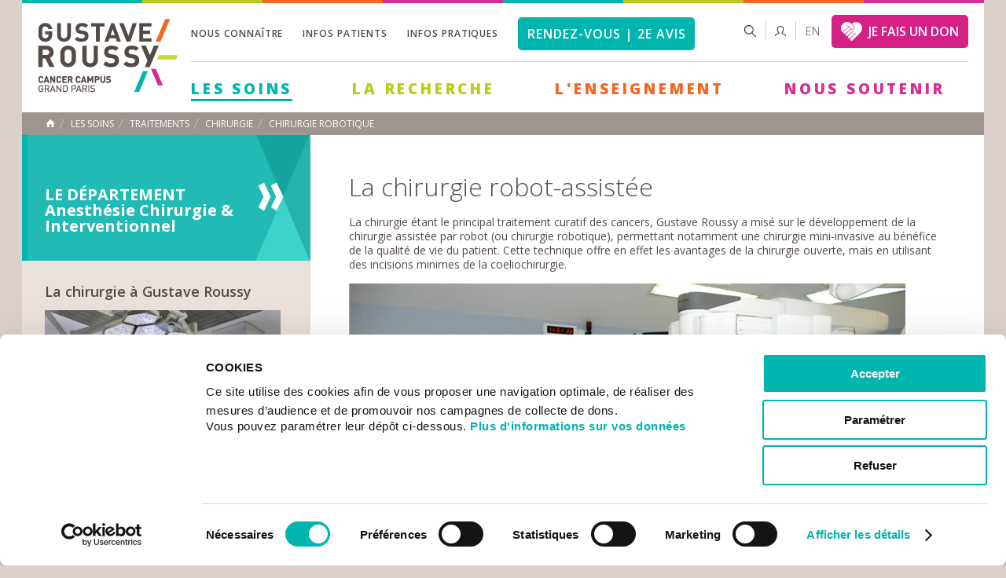

--- FILE ---
content_type: text/html; charset=utf-8
request_url: https://www.gustaveroussy.fr/fr/chirurgie/chirurgie-robotique
body_size: 13970
content:
<!DOCTYPE html>
<html lang="fr" dir="ltr">
<head profile="http://www.w3.org/1999/xhtml/vocab">
  <meta http-equiv="Content-Type" content="text/html; charset=utf-8" />
<link rel="shortcut icon" href="https://www.gustaveroussy.fr/sites/default/files/favicon.ico" type="image/vnd.microsoft.icon" />
<meta name="abstract" content="La chirurgie robot-assistéeLa chirurgie étant le principal traitement curatif des cancers, Gustave Roussy a misé sur le développement de la chirurgie assistée par robot (ou chirurgie robotique), permettant notamment une chirurgie mini-invasive au bénéfice de la qualité de vie du patient. Cette technique offre en effet les avantages de la chirurgie ouverte, mais en utilisant des incisions minimes de la coeliochirurgie.Le robot chirurgical Da Vinci Xi a été installé à Gustave Roussy en novembre 2014." />
<meta name="description" content="La chirurgie robot-assistéeLa chirurgie étant le principal traitement curatif des cancers, Gustave Roussy a misé sur le développement de la chirurgie assistée par robot (ou chirurgie robotique), permettant notamment une chirurgie mini-invasive au bénéfice de la qualité de vie du patient. Cette technique offre en effet les avantages de la chirurgie ouverte, mais en utilisant" />
<meta name="keywords" content="cancer, cancerologie , cancer sein, cancer poumon, cancer prostate, soins cancer, oncologie, villejuif, institut gustave roussy" />
<meta name="robots" content="follow, index" />
<meta name="generator" content="Drupal 7 (https://www.drupal.org)" />
<link rel="canonical" href="https://www.gustaveroussy.fr/fr/chirurgie/chirurgie-robotique" />
<link rel="shortlink" href="https://www.gustaveroussy.fr/fr/node/4354" />
<meta property="og:site_name" content="Gustave Roussy" />
<meta property="og:type" content="article" />
<meta property="og:title" content="Chirurgie robotique | Gustave Roussy" />
<meta property="og:url" content="https://www.gustaveroussy.fr/fr/chirurgie/chirurgie-robotique" />
<meta property="og:description" content="La chirurgie robot-assistéeLa chirurgie étant le principal traitement curatif des cancers, Gustave Roussy a misé sur le développement de la chirurgie assistée par robot (ou chirurgie robotique), permettant notamment une chirurgie mini-invasive au bénéfice de la qualité de vie du patient. Cette technique offre en effet les avantages de la chirurgie ouverte, mais en utilisant des incisions minimes de la coeliochirurgie.Le robot chirurgical Da Vinci Xi a été installé à Gustave Roussy en novembre 2014." />
<meta property="og:image" content="https://www.gustaveroussy.fr/sites/all/themes/gustave_roussy/shareimg-gustaveroussy.jpg" />
<meta property="og:image:secure_url" content="https://www.gustaveroussy.fr/fr/sites/all/themes/gustave_roussy/logo.png" />
<meta property="og:image:type" content="image/jpeg" />
<meta property="og:image:width" content="900" />
<meta property="og:image:height" content="400" />
<meta name="twitter:card" content="summary_large_image" />
<meta name="twitter:url" content="https://www.gustaveroussy.fr/fr/chirurgie/chirurgie-robotique" />
<meta name="twitter:title" content="Chirurgie robotique" />
<meta name="twitter:description" content="La chirurgie robot-assistéeLa chirurgie étant le principal traitement curatif des cancers, Gustave Roussy a misé sur le développement de la chirurgie assistée par robot (ou chirurgie robotique)," />
<meta name="twitter:image" content="https://www.gustaveroussy.fr/sites/all/themes/gustave_roussy/shareimg-gustaveroussy.jpg" />
<meta name="twitter:image:width" content="1200" />
<meta name="twitter:image:height" content="630" />
    <title>Chirurgie robotique | Gustave Roussy</title>
    <link type="text/css" rel="stylesheet" href="https://www.gustaveroussy.fr/sites/default/files/css/css_xE-rWrJf-fncB6ztZfd2huxqgxu4WO-qwma6Xer30m4.css" media="all" />
<link type="text/css" rel="stylesheet" href="https://www.gustaveroussy.fr/sites/default/files/css/css_roRmulWqOEzVoUDgy4oISXY895qe2RJklYkEtTeAGT8.css" media="all" />
<link type="text/css" rel="stylesheet" href="https://www.gustaveroussy.fr/sites/default/files/css/css_xO27LoUjJpJsjhAwWIE_7rtek5LFHslPhFpLWIKviis.css" media="all" />
<link type="text/css" rel="stylesheet" href="https://www.gustaveroussy.fr/sites/default/files/css/css_RMd1dXDg04yC9fgZBZFhSlUYJPHvX5pOpOl2uSRr80I.css" media="all" />
	<!-- @todo inclure dans drp -->
	<style media="all" type="text/css">
		@import url("/sites/all/themes/gustave_roussy/css/andre.css?7281855");
		@import url("/sites/all/themes/gustave_roussy/css/robin.css?812279");
		@import url("/sites/all/themes/gustave_roussy/css/sergi.css?2404686");
	</style>
	<!--[if IE 8]>
    <link type="text/css" rel="stylesheet" media="all" href="/sites/all/themes/gustave_roussy/css/style.css" />
    <link rel="stylesheet" href="https://fonts.googleapis.com/css?family=Open+Sans:400" />
	<![endif]-->
	<!--[if IE 9]>
    <link type="text/css" rel="stylesheet" media="all" href="/sites/all/themes/gustave_roussy/css/style.css" />
    <![endif]-->
    <script type="text/javascript" src="//code.jquery.com/jquery-1.12.4.min.js"></script>
<script type="text/javascript">
<!--//--><![CDATA[//><!--
window.jQuery || document.write("<script src='/sites/all/modules/contrib/jquery_update/replace/jquery/1.12/jquery.min.js'>\x3C/script>")
//--><!]]>
</script>
<script type="text/javascript" src="https://www.gustaveroussy.fr/sites/default/files/js/js_GOikDsJOX04Aww72M-XK1hkq4qiL_1XgGsRdkL0XlDo.js"></script>
<script type="text/javascript" src="https://www.gustaveroussy.fr/sites/default/files/js/js_onbE0n0cQY6KTDQtHO_E27UBymFC-RuqypZZ6Zxez-o.js"></script>
<script type="text/javascript" src="https://www.gustaveroussy.fr/sites/default/files/js/js_gHk2gWJ_Qw_jU2qRiUmSl7d8oly1Cx7lQFrqcp3RXcI.js"></script>
<script type="text/javascript" src="https://www.gustaveroussy.fr/sites/default/files/js/js__IrBf7kfVsQk_NadYZmKAn4F6lxOMiJ7fsLvxSR0Vxs.js"></script>
<script type="text/javascript" src="https://www.gustaveroussy.fr/sites/default/files/js/js_twCC1SNvhVOqeQdjii7nFvRYBHlM0jQX-EvgUNqNQcM.js"></script>
<script type="text/javascript">
<!--//--><![CDATA[//><!--
jQuery.extend(Drupal.settings, {"basePath":"\/","pathPrefix":"fr\/","setHasJsCookie":0,"ajaxPageState":{"theme":"gustave","theme_token":"qRba3ATSU-EPiXJiCncJr4tGyeZMnwCfo_eKfxKua7Q","js":{"\/\/code.jquery.com\/jquery-1.12.4.min.js":1,"0":1,"misc\/jquery-extend-3.4.0.js":1,"misc\/jquery-html-prefilter-3.5.0-backport.js":1,"misc\/jquery.once.js":1,"misc\/drupal.js":1,"sites\/all\/modules\/contrib\/jquery_update\/js\/jquery_browser.js":1,"misc\/form-single-submit.js":1,"sites\/all\/modules\/contrib\/entityreference\/js\/entityreference.js":1,"public:\/\/languages\/fr_xrXP17OSBqvJra2TyDEUGq0yEslZe_JVm0Ry7HC1FF4.js":1,"sites\/all\/modules\/custom\/igr_tax_calculator\/js\/igr_tax_calculator.js":1,"sites\/all\/modules\/contrib\/video\/js\/video.js":1,"sites\/all\/themes\/gustave_roussy\/js\/jquery.bxslider.min.js":1,"sites\/all\/themes\/gustave_roussy\/js\/scroll\/jquery.mCustomScrollbar.js":1,"sites\/all\/themes\/gustave_roussy\/js\/jPushMenu.js":1,"sites\/all\/themes\/gustave_roussy\/js\/chosen.jquery.min.js":1,"sites\/all\/themes\/gustave_roussy\/js\/common.js":1},"css":{"modules\/system\/system.base.css":1,"modules\/system\/system.menus.css":1,"modules\/system\/system.messages.css":1,"modules\/system\/system.theme.css":1,"modules\/field\/theme\/field.css":1,"sites\/all\/modules\/contrib\/field_hidden\/field_hidden.css":1,"modules\/node\/node.css":1,"modules\/search\/search.css":1,"modules\/user\/user.css":1,"sites\/all\/modules\/contrib\/views\/css\/views.css":1,"sites\/all\/modules\/contrib\/ctools\/css\/ctools.css":1,"sites\/all\/modules\/contrib\/panels\/css\/panels.css":1,"sites\/all\/modules\/contrib\/video\/css\/video.css":1,"sites\/all\/themes\/gustave_roussy\/panel_layouts\/GR_2_col_left\/gr-2-col-left.css":1,"sites\/all\/themes\/gustave_roussy\/css\/normalize.css":1,"sites\/all\/themes\/gustave_roussy\/css\/jPushMenu.css":1,"sites\/all\/themes\/gustave_roussy\/css\/jquery.mCustomScrollbar.css":1,"sites\/all\/themes\/gustave_roussy\/less\/common.less":1,"sites\/all\/themes\/gustave_roussy\/less\/page.less":1,"sites\/all\/themes\/gustave_roussy\/less\/main-navigation.less":1,"sites\/all\/themes\/gustave_roussy\/less\/footer.less":1}},"urlIsAjaxTrusted":{"\/fr\/chirurgie\/chirurgie-robotique":true},"traduction":{"searchdoc":"Rechercher un document","alldoc":"Tous les documents","Ordertotal":"Total amount","labelselectFirst":"Choisissez une cat\u00e9gorie","labelselectsecond":"Affinez votre recherche","cartepaiement":"Cartes de paiements accept\u00e9es","btntransfert":"Joindre","rechercheequipe":"Find a team","chosesomeoption":"Choisissez des options"},"my_module":{"foo":"bar","name":"john"}});
//--><!]]>
</script>
			<!-- @todo inclure dans drp -->
					<script src="https://www.gustaveroussy.fr/sites/all/themes/gustave_roussy/js/andre.js?6360664" type="text/javascript"></script>
    <link href='https://fonts.googleapis.com/css?family=Open+Sans:400,300,600,600italic,700,800' rel='stylesheet' type='text/css'>
    <meta name="viewport" content="width=device-width, initial-scale=1.0, minimum-scale=1.0, maximum-scale=1.0" />
	<!--[if lt IE 9]>
    <script src="https://html5shiv.googlecode.com/svn/trunk/html5.js"></script>
	<![endif]-->
    <!-- Google Tag Manager -->
    <script>(function(w,d,s,l,i){w[l]=w[l]||[];w[l].push({'gtm.start':
                new Date().getTime(),event:'gtm.js'});var f=d.getElementsByTagName(s)[0],
            j=d.createElement(s),dl=l!='dataLayer'?'&l='+l:'';j.async=true;j.src=
            'https://www.googletagmanager.com/gtm.js?id='+i+dl;f.parentNode.insertBefore(j,f);
        })(window,document,'script','dataLayer','GTM-KP6K7DB');</script>
    <!-- End Google Tag Manager -->
</head>
<body class="html not-front not-logged-in no-sidebars page-node page-node- page-node-4354 node-type-page-pathologie i18n-fr Corporate" >
<!-- Google Tag Manager (noscript) -->
<noscript><iframe src="https://www.googletagmanager.com/ns.html?id=GTM-KP6K7DB" height="0" width="0" style="display:none;visibility:hidden"></iframe></noscript>
<!-- End Google Tag Manager (noscript) -->
    	    <div id="wrapper">
    <div><div class="panel-pane pane-panels-mini pane-gustave-roussy-header"  >
  
      
  
  <div class="pane-content">
    

<div id="top-header">
    <span class="bleu"></span>
    <span class="jaune"></span>
    <span class="orange"></span>
    <span class="violet"></span>
    <span class="bleu"></span>
    <span class="jaune"></span>
    <span class="orange"></span>
    <span class="violet"></span>
</div>

<!-- DEBUT HEADER -->
<header id="header">
    <span class="toggle-menu menu-left push-body">&nbsp;</span>
    <div id="logo">
        <div class="panel-pane pane-page-logo"  >
  
      
  
  <div class="pane-content">
    <a href="/fr" rel="home" id="logo" title="Accueil"><img typeof="foaf:Image" src="https://www.gustaveroussy.fr/sites/all/themes/gustave_roussy/logo.png" alt="Accueil" /></a>  </div>

  
  </div>
<div class="panel-separator"></div><div class="panel-pane pane-custom pane-4"  id="lang-mobile" >
  
      
  
  <div class="pane-content">
    <p><a href="/en" hreflang="en" style="font-size: 13px;color: #000;" title="English">en</a></p>
  </div>

  
  </div>
    </div>
    <span class="toggle-menu menu-right push-body">&nbsp;</span>

    <span class="button-mobile-search">&nbsp;</span>

    <div id="mobile-search">
        <div class="panel-pane pane-block pane-search-form pane-search"  >
  
      
  
  <div class="pane-content">
    <form action="/fr/chirurgie/chirurgie-robotique" method="post" id="search-block-form" accept-charset="UTF-8"><div><div class="container-inline">
        <div class="h2 element-invisible">Formulaire de recherche</div>
    <div class="form-item form-type-textfield form-item-search-block-form">
  <label class="element-invisible" for="edit-search-block-form--2">Rechercher </label>
 <input title="Indiquer les termes à rechercher" placeholder="Rechercher" type="text" id="edit-search-block-form--2" name="search_block_form" value="" size="15" maxlength="128" class="form-text" />
</div>
<div class="form-actions form-wrapper" id="edit-actions"><input type="submit" id="edit-submit" name="op" value="Rechercher" class="form-submit" /></div><input type="hidden" name="form_build_id" value="form-oChiUp9Xc7lUCxk-AbKQblKRXq4QGM7gUkATbgVBVYo" />
<input type="hidden" name="form_id" value="search_block_form" />
</div>
</div></form>  </div>

  
  </div>
    </div>

    <div class="content-header">
        <div class="top">
            <div class="panel-pane pane-block pane-menu-menu-menu-top pane-menu"  >
  
      
  
  <div class="pane-content">
    <ul class="menu"><li class="first expanded"><a href="/fr/linstitut">Nous connaître</a><ul class="menu"><li class="first expanded"><a href="/fr/actualites">à la une</a><ul class="menu"><li class="first leaf"><a href="/fr/actualites">Actualités</a></li>
<li class="leaf"><a href="/fr/agenda">Agenda</a></li>
<li class="leaf"><a href="https://www.gustaveroussy.fr/presse">Presse</a></li>
<li class="last leaf"><a href="/fr/newsletter-gustave-roussy">Newsletter</a></li>
</ul></li>
<li class="leaf"><a href="/fr/linstitut">L&#039;Institut</a></li>
<li class="leaf"><a href="/fr/histoire-linstitut">Histoire</a></li>
<li class="leaf"><a href="/fr/gouvernance-generalites">Gouvernance</a></li>
<li class="leaf"><a href="/fr/plan-strategique-2030-vers-lultrapersonnalisation-et-lanticipation-en-cancerologie">Plan Stratégique 2030</a></li>
<li class="leaf"><a href="/fr/les-departements-de-gustave-roussy">Départements</a></li>
<li class="leaf"><a href="/fr/hopital-chevilly-larue">Hôpital de Chevilly-Larue</a></li>
<li class="leaf"><a href="/fr/cancer-campus">Cancer Campus</a></li>
<li class="leaf"><a href="/fr/rapports-dactivite-de-gustave-roussy">Rapports d&#039;activité</a></li>
<li class="expanded"><a href="/fr/partenariats-generalites">Partenariats</a><ul class="menu"><li class="first leaf"><a href="/fr/partenariats-nationaux">Partenariats nationaux</a></li>
<li class="leaf"><a href="/fr/partenariats-internationaux">Partenariats internationaux</a></li>
<li class="leaf"><a href="/fr/cancer-core-europe">Cancer Core Europe</a></li>
<li class="last leaf"><a href="/fr/cellule-europe">Cellule Europe</a></li>
</ul></li>
<li class="leaf"><a href="/fr/cancer-au-travail">Cancer au travail</a></li>
<li class="last expanded"><a href="https://www.gustaveroussy.fr/fr/rh">Recrutement</a><ul class="menu"><li class="first leaf"><a href="https://www.gustaveroussy.fr/fr/rh">Offres d’emploi</a></li>
<li class="leaf"><a href="/fr/politique-rh">Politique RH</a></li>
<li class="last leaf"><a href="/fr/index-egalite-professionnelle">Index égalité professionnelle</a></li>
</ul></li>
</ul></li>
<li class="expanded"><a href="/fr/informations-patients">Infos patients</a><ul class="menu"><li class="first leaf"><a href="/fr/guide-accueil-patients-et-proches">Guide d’accueil </a></li>
<li class="leaf"><a href="/fr/portail">Portail patient</a></li>
<li class="expanded"><a href="/fr/mieux-vivre-le-cancer">Mieux vivre le cancer</a><ul class="menu"><li class="first leaf"><a href="/fr/mieux-vivre-le-cancer">Le programme</a></li>
<li class="leaf"><a href="/fr/mieux-vivre-le-cancer/activites-sportives">Activités sportives</a></li>
<li class="last leaf"><a href="/fr/mieux-vivre-le-cancer/accompagnement-socio-esthetique">Accompagnement socio-esthétique</a></li>
</ul></li>
<li class="leaf"><a href="/fr/espace-patients-et-aidants">Espace patients et aidants</a></li>
<li class="expanded"><a href="/fr/droits-du-patient">Droits du patient</a><ul class="menu"><li class="first leaf"><a href="/fr/donnees-personnelles-patients">Données personnelles</a></li>
<li class="leaf"><a href="/fr/droit-patient/etudes-et-essais-cliniques">Etudes et essais cliniques</a></li>
<li class="leaf"><a href="/fr/personne-confiance">Personne de confiance</a></li>
<li class="leaf"><a href="/fr/directives-anticipees">Directives anticipées</a></li>
<li class="leaf"><a href="/fr/charte-laicite">Charte de laïcité</a></li>
<li class="leaf"><a href="/fr/mineurs-majeurs-proteges">Mineurs et majeurs protégés</a></li>
<li class="leaf"><a href="/fr/refus-soins">Refus de soins</a></li>
<li class="last leaf"><a href="/fr/don-dorganes-et-de-tissus">Don d&#039;organes</a></li>
</ul></li>
<li class="expanded"><a href="/fr/democratie-sanitaire">Démocratie sanitaire</a><ul class="menu"><li class="first leaf"><a href="/fr/comite-de-patients">Comité de patients</a></li>
<li class="leaf"><a href="/fr/conseil-des-enfants">Conseil des enfants</a></li>
<li class="leaf"><a href="/fr/comite-ethique">Comité d&#039;éthique</a></li>
<li class="last leaf"><a href="/fr/commission-des-usagers">Commission des relations avec les usagers</a></li>
</ul></li>
<li class="expanded"><a href="/fr/demarches-administratives">Démarches administratives</a><ul class="menu"><li class="first leaf"><a href="/fr/prescription-transport">Prescription transport</a></li>
<li class="leaf"><a href="/fr/acces-au-dossier-medical">Accès au dossier médical</a></li>
<li class="leaf"><a href="/fr/mediateur-medical">Médiateur médical</a></li>
<li class="leaf"><a href="/fr/assistance-sociale">Assistance sociale</a></li>
<li class="last leaf"><a href="/fr/les-aides-domicile">Aides à domicile</a></li>
</ul></li>
<li class="last leaf"><a href="https://paiement.gustaveroussy.fr/payment/paiement-en-ligne/" target="_blank">Paiement en ligne</a></li>
</ul></li>
<li class="expanded"><a href="/fr/informations-pratiques">Infos pratiques</a><ul class="menu"><li class="first leaf"><a href="/fr/venir-a-gustave-roussy">Accès GR1 – Villejuif</a></li>
<li class="leaf"><a href="/fr/acces-chevilly-larue">Accès GR2 – Chevilly Larue</a></li>
<li class="leaf"><a href="/fr/plan-de-gustave-roussy">Plan de l&#039;institut</a></li>
<li class="expanded"><a href="/fr/pratique">Services sur place</a><ul class="menu"><li class="first leaf"><a href="/fr/pratique">Pratique</a></li>
<li class="leaf"><a href="/fr/restauration">Restauration</a></li>
<li class="leaf"><a href="/fr/handicap">Handicap</a></li>
<li class="leaf"><a href="/fr/culte">Culte</a></li>
<li class="last leaf"><a href="/fr/les-services-lhopital-de-chevilly-larue">Hôpital de Chevilly-Larue</a></li>
</ul></li>
<li class="leaf"><a href="/fr/hebergement-proximite">Hébergement</a></li>
<li class="leaf"><a href="/fr/associations">Associations</a></li>
<li class="last leaf"><a href="/fr/contact">Contacts</a></li>
</ul></li>
<li class="last leaf"><a href="https://rdv.gustaveroussy.fr" class="linkrdv">Rendez-vous | 2e avis</a></li>
</ul>  </div>

  
  </div>

            <div class="top-right"><div class="panel-pane pane-block pane-search-form pane-search"  id="search-box" >
  
      
  
  <div class="pane-content">
    <form action="/fr/chirurgie/chirurgie-robotique" method="post" id="search-block-form--2" accept-charset="UTF-8"><div><div class="container-inline">
        <div class="h2 element-invisible">Formulaire de recherche</div>
    <div class="form-item form-type-textfield form-item-search-block-form">
  <label class="element-invisible" for="edit-search-block-form--4">Rechercher </label>
 <input title="Indiquer les termes à rechercher" placeholder="Rechercher" type="text" id="edit-search-block-form--4" name="search_block_form" value="" size="15" maxlength="128" class="form-text" />
</div>
<div class="form-actions form-wrapper" id="edit-actions--2"><input type="submit" id="edit-submit--2" name="op" value="Rechercher" class="form-submit" /></div><input type="hidden" name="form_build_id" value="form-sC18Vp_NBLCjgh8zpsLiWGL11t9y0jWcZIAlGxJVd_0" />
<input type="hidden" name="form_id" value="search_block_form" />
</div>
</div></form>  </div>

  
  </div>
<div class="panel-separator"></div><div class="panel-pane pane-custom pane-5"  >
  
      
  
  <div class="pane-content">
    <div class="link-espace">
							<a href="/fr/content/accès-réservé"><span>Espace réservé</span></a>
						</div>  </div>

  
  </div>
<div class="panel-separator"></div><div class="panel-pane pane-custom pane-6"  >
  
      
  
  <div class="pane-content">
    <p style="margin-top: 6px;margin-left: 14px;font-weight: 100;"><a href="/en" hreflang="en" style="color: #544b48;" title="English">en</a></p>
  </div>

  
  </div>
<div class="panel-separator"></div><div class="panel-pane pane-block pane-block-10 pane-block"  >
  
      
  
  <div class="pane-content">
    <p><a class="btn-jfud" href="https://soutenir.gustaveroussy.fr/?cid=156&amp;reserved_media=WEBHEADER" target="_blank">JE FAIS UN DON</a></p>
  </div>

  
  </div>
</div>
        </div>

        <div class="bottom">
            <nav id="nav">

                <div class="hole-menu"><div class="panel-pane pane-block pane-system-main-menu pane-system"  >
  
      
  
  <div class="pane-content">
    <ul class="menu"><li class="first expanded active-trail vert soins"><a href="/fr" class="vert active-trail">Les Soins</a><ul class="menu"><li class="first leaf"><a href="https://rdv.gustaveroussy.fr/">Rendez-vous et deuxième avis</a></li>
<li class="expanded"><a href="/fr/type-de-cancer">Types de cancer</a><ul class="menu"><li class="first leaf"><a href="/fr/tumeur-cerveau">Tumeur du cerveau</a></li>
<li class="leaf"><a href="/fr/cancer-colorectal">Cancer colorectal</a></li>
<li class="leaf"><a href="/fr/cancers-digestifs">Cancers digestifs</a></li>
<li class="leaf"><a href="/fr/cancer-gynecologique">Cancer gynécologique</a></li>
<li class="leaf"><a href="/fr/cancer-hematologique">Hématologie</a></li>
<li class="leaf"><a href="/fr/tumeur-neuro-endocrine">Tumeur neuro-endocrine</a></li>
<li class="leaf"><a href="/fr/cancer-orl">Cancer ORL / Tête et Cou</a></li>
<li class="leaf"><a href="/fr/cancer-peau">Cancer de la peau</a></li>
<li class="leaf"><a href="/fr/cancer-poumon">Cancer du poumon</a></li>
<li class="leaf"><a href="/fr/cancer-prostate">Cancer de la prostate</a></li>
<li class="leaf"><a href="/fr/cancer-du-rein">Cancer du rein</a></li>
<li class="leaf"><a href="/fr/sarcome">Sarcome</a></li>
<li class="leaf"><a href="/fr/tumeur-de-la-surrenale">Tumeur de la surrénale</a></li>
<li class="leaf"><a href="/fr/cancer-du-sein">Cancer du sein</a></li>
<li class="leaf"><a href="/fr/cancer-du-testicule">Cancer du testicule</a></li>
<li class="leaf"><a href="/fr/cancer-thyroide">Cancer de la thyroïde</a></li>
<li class="leaf"><a href="/fr/cancer-vessie">Cancer de la vessie</a></li>
<li class="last leaf"><a href="/fr/cancers-hpv-induits">Cancers HPV induits</a></li>
</ul></li>
<li class="expanded"><a href="/fr/content/hp-p%C3%A9diatrie">Enfant et adolescent</a><ul class="menu"><li class="first leaf"><a href="/fr/decouvrir-la-pediatrie-presentation">Découvrir la pédiatrie</a></li>
<li class="leaf"><a href="/fr/les-cancers-de-lenfant-et-de-ladolescent">Les cancers de l&#039;enfant</a></li>
<li class="leaf"><a href="/fr/scolarite">Scolarité</a></li>
<li class="leaf"><a href="/fr/les-unites-pediatriques">Les unités</a></li>
<li class="leaf"><a href="/fr/la-douleur-chez-lenfant">La douleur chez l&#039;enfant</a></li>
<li class="leaf"><a href="/fr/loisirs-1">Loisirs</a></li>
<li class="leaf"><a href="/fr/accueil-des-parents">Accueil des parents</a></li>
<li class="leaf"><a href="/fr/aja">Adolescents et Jeunes Adultes</a></li>
<li class="leaf"><a href="/fr/pour-vous-soutenir">Pour vous soutenir</a></li>
<li class="leaf"><a href="/fr/espace-detente">Espace détente</a></li>
<li class="last leaf"><a href="/fr/suivi-a-long-terme">Suivi à long terme</a></li>
</ul></li>
<li class="leaf"><a href="/fr/onco-geriatrie-les-soins">Onco-gériatrie</a></li>
<li class="expanded active-trail"><a href="/fr" class="active-trail">Traitements</a><ul class="menu"><li class="first leaf"><a href="/fr/radiotherapie">Radiothérapie</a></li>
<li class="leaf active-trail"><a href="/fr/chirurgie" class="active-trail">Chirurgie</a></li>
<li class="leaf"><a href="/fr/chimiotherapie">Chimiothérapie</a></li>
<li class="leaf"><a href="/fr/immunotherapie">Immunothérapie</a></li>
<li class="leaf"><a href="/fr/hormonotherapie">Hormonothérapie</a></li>
<li class="leaf"><a href="/fr/radiologie-interventionnelle">Radiologie interventionnelle</a></li>
<li class="last leaf"><a href="/fr/biopsie-liquide-programme-fresh">Biopsie liquide Programme FRESH</a></li>
</ul></li>
<li class="expanded"><a href="/fr/essais-cliniques">Essais cliniques</a><ul class="menu"><li class="first leaf"><a href="/fr/essais-cliniques">Essais cliniques en cours</a></li>
<li class="leaf"><a href="/fr/les-essais-cliniques">Qu&#039;est-ce qu&#039;un essai clinique ?</a></li>
<li class="leaf"><a href="/fr/essais-precoces">Essais cliniques précoces</a></li>
<li class="last leaf"><a href="/fr/resumes-des-resultats-des-essais-cliniques-destination-du-grand-public">Résultats des essais cliniques</a></li>
</ul></li>
<li class="expanded"><a href="/fr/soins-support">Soins de support</a><ul class="menu"><li class="first leaf"><a href="/fr/psychologie">Prise en charge psychologique</a></li>
<li class="leaf"><a href="/fr/lutte-contre-la-douleur-generalites">Lutte contre la douleur</a></li>
<li class="leaf"><a href="/fr/addictologie">Addictologie</a></li>
<li class="leaf"><a href="/fr/nutrition">Nutrition</a></li>
<li class="leaf"><a href="/fr/reeducation">Rééducation</a></li>
<li class="leaf"><a href="/fr/soins-palliatifs">Soins palliatifs</a></li>
<li class="leaf"><a href="/fr/mieux-vivre-le-cancer">Mieux vivre le cancer</a></li>
<li class="last leaf"><a href="/fr/oncolum-centre-de-photobiomodulation-en-oncologie-patients">OncoLum - Photobiomodulation</a></li>
</ul></li>
<li class="expanded"><a href="/fr/hospitalisation-conventionnelle">Hospitalisation</a><ul class="menu"><li class="first leaf"><a href="/fr/hospitalisation-conventionnelle">Hospitalisation conventionnelle</a></li>
<li class="last leaf"><a href="/fr/ambulatoire-hopital-de-jour">Ambulatoire - Hôpital de jour</a></li>
</ul></li>
<li class="leaf"><a href="/fr/soins-domicile">Soins à domicile</a></li>
<li class="expanded"><a href="/fr/securite-des-soins">Qualité et Sécurité des soins</a><ul class="menu"><li class="first leaf"><a href="/fr/vigilances-sanitaires">Vigilances sanitaires</a></li>
<li class="last leaf"><a href="/fr/securite-des-soins">Sécurité des soins</a></li>
</ul></li>
<li class="leaf"><a href="/fr/patients-internationaux">Patients Internationaux</a></li>
<li class="leaf"><a href="/fr/interception">Interception</a></li>
<li class="last leaf"><a href="/fr/reunions-de-concertation-pluridisciplinaire-outre-mer">Outre-mer</a></li>
</ul></li>
<li class="expanded"><a href="/fr/content/hp-la-recherche" class="jaune">La Recherche</a><ul class="menu"><li class="first collapsed"><a href="/fr/gouvernance-recherche-direction-recherche">Gouvernance de la recherche</a></li>
<li class="leaf"><a href="/fr/les-programmes-medico-scientifiques">Programmes médico-scientifiques</a></li>
<li class="leaf"><a href="/fr/equipes-de-recherche">équipes de Recherche</a></li>
<li class="leaf"><a href="/fr/unites-de-recherche">Unités de recherche</a></li>
<li class="leaf"><a href="/fr/plateformes-de-recherche-de-gustave-roussy">Plateformes</a></li>
<li class="leaf"><a href="/fr/recherche-clinique">Recherche clinique</a></li>
<li class="leaf"><a href="/fr/epidemiologie-et-prevention">épidémiologie et prévention</a></li>
<li class="leaf"><a href="/fr/grt">Valorisation de la recherche</a></li>
<li class="last collapsed"><a href="/fr/recherche-appels-candidatures">Appel à candidatures</a></li>
</ul></li>
<li class="expanded"><a href="/fr/content/hp-enseignement-0" class="orange">L&#039;Enseignement</a><ul class="menu"><li class="first collapsed"><a href="/fr/gustave-roussy-education-enseignement">Gustave Roussy Education</a></li>
<li class="leaf"><a href="/fr/formation">Formations</a></li>
<li class="leaf"><a href="/fr/ecole-doctorale-de-cancerologie">école Doctorale de Cancerologie</a></li>
<li class="leaf"><a href="/fr/bibliotheque-medicale">Bibliothèque Médicale</a></li>
<li class="leaf"><a href="/fr/enseignement-numerique">Enseignement numérique</a></li>
<li class="leaf"><a href="/fr/taxe-apprentissage">Taxe d&#039;apprentissage</a></li>
<li class="last leaf"><a href="/fr/gustave-roussy-alumni">Gustave Roussy Alumni</a></li>
</ul></li>
<li class="last expanded"><a href="/fr/content/hp-donner" class="rose">Nous soutenir</a><ul class="menu"><li class="first expanded"><a href="/fr/faire-un-don-contre-le-cancer">Faire un don</a><ul class="menu"><li class="first leaf"><a href="/fr/faire-un-don-regulier">Faire un don régulier</a></li>
<li class="leaf"><a href="/fr/faire-un-don-cible">Faire un don ciblé</a></li>
<li class="leaf"><a href="/fr/don-ifi">Faire un don IFI</a></li>
<li class="leaf"><a href="/fr/don-sms">Don par SMS</a></li>
<li class="leaf"><a href="/fr/faire-un-don-en-memoire-dun-proche">Faire un don en mémoire</a></li>
<li class="leaf"><a href="/fr/faire-un-don-depuis-letranger">Faire un don depuis l’étranger</a></li>
<li class="last leaf"><a href="https://www.gustaveroussy.fr/fr/faire-un-don-par-virement">Faire un don par virement</a></li>
</ul></li>
<li class="expanded"><a href="/fr/parrainage">Parrainer une équipe de recherche</a><ul class="menu"><li class="first leaf"><a href="/fr/parrainage-chercheur-cancer-colorectal">Parrainage &quot;Cancer colorectal&quot;</a></li>
<li class="leaf"><a href="/fr/parrainage-cancer-enfant">Parrainage &quot;Cancer de l&#039;enfant&quot;</a></li>
<li class="leaf"><a href="/fr/parrainer-equipe-chercheurs-cancers-gynecologiques">Parrainage &quot;Cancers gynécologiques&quot;</a></li>
<li class="leaf"><a href="/fr/parrainage-mieux-vivre-le-cancer">Parrainage &quot;Mieux vivre le cancer&quot;</a></li>
<li class="leaf"><a href="/fr/parrainage-cancer-de-la-peau">Parrainage &quot;Cancer de la peau&quot;</a></li>
<li class="leaf"><a href="/fr/parrainage-chercheur-cancer-du-poumon">Parrainage &quot;Cancer du poumon&quot;</a></li>
<li class="leaf"><a href="/fr/parrainage-chercheur-cancer-de-la-prostate">Parrainage &quot;Cancer de la prostate&quot;</a></li>
<li class="leaf"><a href="/fr/parrainage-chercheur-sarcomes">Parrainage &quot;Sarcomes&quot;</a></li>
<li class="leaf"><a href="/fr/parrainage-chercheur-cancer-du-sein">Parrainage &quot;Cancer du sein&quot;</a></li>
<li class="last leaf"><a href="/fr/parrainage-chercheur-tumeurs-cerebrales">Parrainage &quot;tumeurs cérébrales&quot;</a></li>
</ul></li>
<li class="leaf"><a href="/fr/collecter-pour-gustave-roussy">Collecter pour Gustave Roussy</a></li>
<li class="expanded"><a href="/fr/patrimoine-legs">Transmettre votre patrimoine</a><ul class="menu"><li class="first leaf"><a href="/fr/patrimoine-legs">Le legs</a></li>
<li class="leaf"><a href="/fr/patrimoine-donation">La donation</a></li>
<li class="last leaf"><a href="/fr/patrimoine-assurance-vie">L&#039;assurance-vie</a></li>
</ul></li>
<li class="leaf"><a href="/fr/mecenat">Devenir mécène</a></li>
<li class="leaf"><a href="/fr/courir-pour-gustave-roussy">Courir pour Gustave Roussy</a></li>
<li class="expanded"><a href="/fr/fondation-gustave-roussy">Fondation Gustave Roussy</a><ul class="menu"><li class="first leaf"><a href="/fr/les-campagnes-de-collecte">Les campagnes de collecte</a></li>
<li class="leaf"><a href="/fr/guerir-le-cancer">Guérir le cancer au 21e siècle</a></li>
<li class="last leaf"><a href="/fr/guerir-le-cancer-de-lenfant-au-21e-siecle">Guérir le cancer de l&#039;enfant au 21e siècle</a></li>
</ul></li>
<li class="expanded"><a href="/fr/donner-contre-le-cancer-comptes-et-transparence">Utilisation des dons</a><ul class="menu"><li class="first leaf"><a href="/fr/donner-contre-le-cancer-comptes-et-transparence">Comptes et transparence</a></li>
<li class="leaf"><a href="/fr/dons-aux-associations-et-fondations-et-reduction-dimpots">Avantages fiscaux</a></li>
<li class="last leaf"><a href="/fr/ils-nous-soutiennent">Ils nous soutiennent</a></li>
</ul></li>
<li class="last leaf"><a href="/fr/espace-donateur-gustave-roussy">Votre espace donateur</a></li>
</ul></li>
</ul>  </div>

  
  </div>
</div>

                <div class="close-main-menu"></div>
            </nav>
        </div>
    </div>
</header>
<!-- FIN HEADER -->


<div class="cbp-spmenu cbp-spmenu-vertical cbp-spmenu-left">

    <div class="panel-pane pane-block pane-system-main-menu pane-system"  >
  
      
  
  <div class="pane-content">
    <ul class="menu"><li class="first expanded active-trail vert soins"><a href="/fr" class="vert active-trail">Les Soins</a><ul class="menu"><li class="first leaf"><a href="https://rdv.gustaveroussy.fr/">Rendez-vous et deuxième avis</a></li>
<li class="expanded"><a href="/fr/type-de-cancer">Types de cancer</a><ul class="menu"><li class="first leaf"><a href="/fr/tumeur-cerveau">Tumeur du cerveau</a></li>
<li class="leaf"><a href="/fr/cancer-colorectal">Cancer colorectal</a></li>
<li class="leaf"><a href="/fr/cancers-digestifs">Cancers digestifs</a></li>
<li class="leaf"><a href="/fr/cancer-gynecologique">Cancer gynécologique</a></li>
<li class="leaf"><a href="/fr/cancer-hematologique">Hématologie</a></li>
<li class="leaf"><a href="/fr/tumeur-neuro-endocrine">Tumeur neuro-endocrine</a></li>
<li class="leaf"><a href="/fr/cancer-orl">Cancer ORL / Tête et Cou</a></li>
<li class="leaf"><a href="/fr/cancer-peau">Cancer de la peau</a></li>
<li class="leaf"><a href="/fr/cancer-poumon">Cancer du poumon</a></li>
<li class="leaf"><a href="/fr/cancer-prostate">Cancer de la prostate</a></li>
<li class="leaf"><a href="/fr/cancer-du-rein">Cancer du rein</a></li>
<li class="leaf"><a href="/fr/sarcome">Sarcome</a></li>
<li class="leaf"><a href="/fr/tumeur-de-la-surrenale">Tumeur de la surrénale</a></li>
<li class="leaf"><a href="/fr/cancer-du-sein">Cancer du sein</a></li>
<li class="leaf"><a href="/fr/cancer-du-testicule">Cancer du testicule</a></li>
<li class="leaf"><a href="/fr/cancer-thyroide">Cancer de la thyroïde</a></li>
<li class="leaf"><a href="/fr/cancer-vessie">Cancer de la vessie</a></li>
<li class="last leaf"><a href="/fr/cancers-hpv-induits">Cancers HPV induits</a></li>
</ul></li>
<li class="expanded"><a href="/fr/content/hp-p%C3%A9diatrie">Enfant et adolescent</a><ul class="menu"><li class="first leaf"><a href="/fr/decouvrir-la-pediatrie-presentation">Découvrir la pédiatrie</a></li>
<li class="leaf"><a href="/fr/les-cancers-de-lenfant-et-de-ladolescent">Les cancers de l&#039;enfant</a></li>
<li class="leaf"><a href="/fr/scolarite">Scolarité</a></li>
<li class="leaf"><a href="/fr/les-unites-pediatriques">Les unités</a></li>
<li class="leaf"><a href="/fr/la-douleur-chez-lenfant">La douleur chez l&#039;enfant</a></li>
<li class="leaf"><a href="/fr/loisirs-1">Loisirs</a></li>
<li class="leaf"><a href="/fr/accueil-des-parents">Accueil des parents</a></li>
<li class="leaf"><a href="/fr/aja">Adolescents et Jeunes Adultes</a></li>
<li class="leaf"><a href="/fr/pour-vous-soutenir">Pour vous soutenir</a></li>
<li class="leaf"><a href="/fr/espace-detente">Espace détente</a></li>
<li class="last leaf"><a href="/fr/suivi-a-long-terme">Suivi à long terme</a></li>
</ul></li>
<li class="leaf"><a href="/fr/onco-geriatrie-les-soins">Onco-gériatrie</a></li>
<li class="expanded active-trail"><a href="/fr" class="active-trail">Traitements</a><ul class="menu"><li class="first leaf"><a href="/fr/radiotherapie">Radiothérapie</a></li>
<li class="leaf active-trail"><a href="/fr/chirurgie" class="active-trail">Chirurgie</a></li>
<li class="leaf"><a href="/fr/chimiotherapie">Chimiothérapie</a></li>
<li class="leaf"><a href="/fr/immunotherapie">Immunothérapie</a></li>
<li class="leaf"><a href="/fr/hormonotherapie">Hormonothérapie</a></li>
<li class="leaf"><a href="/fr/radiologie-interventionnelle">Radiologie interventionnelle</a></li>
<li class="last leaf"><a href="/fr/biopsie-liquide-programme-fresh">Biopsie liquide Programme FRESH</a></li>
</ul></li>
<li class="expanded"><a href="/fr/essais-cliniques">Essais cliniques</a><ul class="menu"><li class="first leaf"><a href="/fr/essais-cliniques">Essais cliniques en cours</a></li>
<li class="leaf"><a href="/fr/les-essais-cliniques">Qu&#039;est-ce qu&#039;un essai clinique ?</a></li>
<li class="leaf"><a href="/fr/essais-precoces">Essais cliniques précoces</a></li>
<li class="last leaf"><a href="/fr/resumes-des-resultats-des-essais-cliniques-destination-du-grand-public">Résultats des essais cliniques</a></li>
</ul></li>
<li class="expanded"><a href="/fr/soins-support">Soins de support</a><ul class="menu"><li class="first leaf"><a href="/fr/psychologie">Prise en charge psychologique</a></li>
<li class="leaf"><a href="/fr/lutte-contre-la-douleur-generalites">Lutte contre la douleur</a></li>
<li class="leaf"><a href="/fr/addictologie">Addictologie</a></li>
<li class="leaf"><a href="/fr/nutrition">Nutrition</a></li>
<li class="leaf"><a href="/fr/reeducation">Rééducation</a></li>
<li class="leaf"><a href="/fr/soins-palliatifs">Soins palliatifs</a></li>
<li class="leaf"><a href="/fr/mieux-vivre-le-cancer">Mieux vivre le cancer</a></li>
<li class="last leaf"><a href="/fr/oncolum-centre-de-photobiomodulation-en-oncologie-patients">OncoLum - Photobiomodulation</a></li>
</ul></li>
<li class="expanded"><a href="/fr/hospitalisation-conventionnelle">Hospitalisation</a><ul class="menu"><li class="first leaf"><a href="/fr/hospitalisation-conventionnelle">Hospitalisation conventionnelle</a></li>
<li class="last leaf"><a href="/fr/ambulatoire-hopital-de-jour">Ambulatoire - Hôpital de jour</a></li>
</ul></li>
<li class="leaf"><a href="/fr/soins-domicile">Soins à domicile</a></li>
<li class="expanded"><a href="/fr/securite-des-soins">Qualité et Sécurité des soins</a><ul class="menu"><li class="first leaf"><a href="/fr/vigilances-sanitaires">Vigilances sanitaires</a></li>
<li class="last leaf"><a href="/fr/securite-des-soins">Sécurité des soins</a></li>
</ul></li>
<li class="leaf"><a href="/fr/patients-internationaux">Patients Internationaux</a></li>
<li class="leaf"><a href="/fr/interception">Interception</a></li>
<li class="last leaf"><a href="/fr/reunions-de-concertation-pluridisciplinaire-outre-mer">Outre-mer</a></li>
</ul></li>
<li class="expanded"><a href="/fr/content/hp-la-recherche" class="jaune">La Recherche</a><ul class="menu"><li class="first collapsed"><a href="/fr/gouvernance-recherche-direction-recherche">Gouvernance de la recherche</a></li>
<li class="leaf"><a href="/fr/les-programmes-medico-scientifiques">Programmes médico-scientifiques</a></li>
<li class="leaf"><a href="/fr/equipes-de-recherche">équipes de Recherche</a></li>
<li class="leaf"><a href="/fr/unites-de-recherche">Unités de recherche</a></li>
<li class="leaf"><a href="/fr/plateformes-de-recherche-de-gustave-roussy">Plateformes</a></li>
<li class="leaf"><a href="/fr/recherche-clinique">Recherche clinique</a></li>
<li class="leaf"><a href="/fr/epidemiologie-et-prevention">épidémiologie et prévention</a></li>
<li class="leaf"><a href="/fr/grt">Valorisation de la recherche</a></li>
<li class="last collapsed"><a href="/fr/recherche-appels-candidatures">Appel à candidatures</a></li>
</ul></li>
<li class="expanded"><a href="/fr/content/hp-enseignement-0" class="orange">L&#039;Enseignement</a><ul class="menu"><li class="first collapsed"><a href="/fr/gustave-roussy-education-enseignement">Gustave Roussy Education</a></li>
<li class="leaf"><a href="/fr/formation">Formations</a></li>
<li class="leaf"><a href="/fr/ecole-doctorale-de-cancerologie">école Doctorale de Cancerologie</a></li>
<li class="leaf"><a href="/fr/bibliotheque-medicale">Bibliothèque Médicale</a></li>
<li class="leaf"><a href="/fr/enseignement-numerique">Enseignement numérique</a></li>
<li class="leaf"><a href="/fr/taxe-apprentissage">Taxe d&#039;apprentissage</a></li>
<li class="last leaf"><a href="/fr/gustave-roussy-alumni">Gustave Roussy Alumni</a></li>
</ul></li>
<li class="last expanded"><a href="/fr/content/hp-donner" class="rose">Nous soutenir</a><ul class="menu"><li class="first expanded"><a href="/fr/faire-un-don-contre-le-cancer">Faire un don</a><ul class="menu"><li class="first leaf"><a href="/fr/faire-un-don-regulier">Faire un don régulier</a></li>
<li class="leaf"><a href="/fr/faire-un-don-cible">Faire un don ciblé</a></li>
<li class="leaf"><a href="/fr/don-ifi">Faire un don IFI</a></li>
<li class="leaf"><a href="/fr/don-sms">Don par SMS</a></li>
<li class="leaf"><a href="/fr/faire-un-don-en-memoire-dun-proche">Faire un don en mémoire</a></li>
<li class="leaf"><a href="/fr/faire-un-don-depuis-letranger">Faire un don depuis l’étranger</a></li>
<li class="last leaf"><a href="https://www.gustaveroussy.fr/fr/faire-un-don-par-virement">Faire un don par virement</a></li>
</ul></li>
<li class="expanded"><a href="/fr/parrainage">Parrainer une équipe de recherche</a><ul class="menu"><li class="first leaf"><a href="/fr/parrainage-chercheur-cancer-colorectal">Parrainage &quot;Cancer colorectal&quot;</a></li>
<li class="leaf"><a href="/fr/parrainage-cancer-enfant">Parrainage &quot;Cancer de l&#039;enfant&quot;</a></li>
<li class="leaf"><a href="/fr/parrainer-equipe-chercheurs-cancers-gynecologiques">Parrainage &quot;Cancers gynécologiques&quot;</a></li>
<li class="leaf"><a href="/fr/parrainage-mieux-vivre-le-cancer">Parrainage &quot;Mieux vivre le cancer&quot;</a></li>
<li class="leaf"><a href="/fr/parrainage-cancer-de-la-peau">Parrainage &quot;Cancer de la peau&quot;</a></li>
<li class="leaf"><a href="/fr/parrainage-chercheur-cancer-du-poumon">Parrainage &quot;Cancer du poumon&quot;</a></li>
<li class="leaf"><a href="/fr/parrainage-chercheur-cancer-de-la-prostate">Parrainage &quot;Cancer de la prostate&quot;</a></li>
<li class="leaf"><a href="/fr/parrainage-chercheur-sarcomes">Parrainage &quot;Sarcomes&quot;</a></li>
<li class="leaf"><a href="/fr/parrainage-chercheur-cancer-du-sein">Parrainage &quot;Cancer du sein&quot;</a></li>
<li class="last leaf"><a href="/fr/parrainage-chercheur-tumeurs-cerebrales">Parrainage &quot;tumeurs cérébrales&quot;</a></li>
</ul></li>
<li class="leaf"><a href="/fr/collecter-pour-gustave-roussy">Collecter pour Gustave Roussy</a></li>
<li class="expanded"><a href="/fr/patrimoine-legs">Transmettre votre patrimoine</a><ul class="menu"><li class="first leaf"><a href="/fr/patrimoine-legs">Le legs</a></li>
<li class="leaf"><a href="/fr/patrimoine-donation">La donation</a></li>
<li class="last leaf"><a href="/fr/patrimoine-assurance-vie">L&#039;assurance-vie</a></li>
</ul></li>
<li class="leaf"><a href="/fr/mecenat">Devenir mécène</a></li>
<li class="leaf"><a href="/fr/courir-pour-gustave-roussy">Courir pour Gustave Roussy</a></li>
<li class="expanded"><a href="/fr/fondation-gustave-roussy">Fondation Gustave Roussy</a><ul class="menu"><li class="first leaf"><a href="/fr/les-campagnes-de-collecte">Les campagnes de collecte</a></li>
<li class="leaf"><a href="/fr/guerir-le-cancer">Guérir le cancer au 21e siècle</a></li>
<li class="last leaf"><a href="/fr/guerir-le-cancer-de-lenfant-au-21e-siecle">Guérir le cancer de l&#039;enfant au 21e siècle</a></li>
</ul></li>
<li class="expanded"><a href="/fr/donner-contre-le-cancer-comptes-et-transparence">Utilisation des dons</a><ul class="menu"><li class="first leaf"><a href="/fr/donner-contre-le-cancer-comptes-et-transparence">Comptes et transparence</a></li>
<li class="leaf"><a href="/fr/dons-aux-associations-et-fondations-et-reduction-dimpots">Avantages fiscaux</a></li>
<li class="last leaf"><a href="/fr/ils-nous-soutiennent">Ils nous soutiennent</a></li>
</ul></li>
<li class="last leaf"><a href="/fr/espace-donateur-gustave-roussy">Votre espace donateur</a></li>
</ul></li>
</ul>  </div>

  
  </div>
</div>

<div class="cbp-spmenu cbp-spmenu-vertical cbp-spmenu-right">
    <div class="panel-pane pane-block pane-menu-menu-menu-top pane-menu"  >
  
      
  
  <div class="pane-content">
    <ul class="menu"><li class="first expanded"><a href="/fr/linstitut">Nous connaître</a><ul class="menu"><li class="first expanded"><a href="/fr/actualites">à la une</a><ul class="menu"><li class="first leaf"><a href="/fr/actualites">Actualités</a></li>
<li class="leaf"><a href="/fr/agenda">Agenda</a></li>
<li class="leaf"><a href="https://www.gustaveroussy.fr/presse">Presse</a></li>
<li class="last leaf"><a href="/fr/newsletter-gustave-roussy">Newsletter</a></li>
</ul></li>
<li class="leaf"><a href="/fr/linstitut">L&#039;Institut</a></li>
<li class="leaf"><a href="/fr/histoire-linstitut">Histoire</a></li>
<li class="leaf"><a href="/fr/gouvernance-generalites">Gouvernance</a></li>
<li class="leaf"><a href="/fr/plan-strategique-2030-vers-lultrapersonnalisation-et-lanticipation-en-cancerologie">Plan Stratégique 2030</a></li>
<li class="leaf"><a href="/fr/les-departements-de-gustave-roussy">Départements</a></li>
<li class="leaf"><a href="/fr/hopital-chevilly-larue">Hôpital de Chevilly-Larue</a></li>
<li class="leaf"><a href="/fr/cancer-campus">Cancer Campus</a></li>
<li class="leaf"><a href="/fr/rapports-dactivite-de-gustave-roussy">Rapports d&#039;activité</a></li>
<li class="expanded"><a href="/fr/partenariats-generalites">Partenariats</a><ul class="menu"><li class="first leaf"><a href="/fr/partenariats-nationaux">Partenariats nationaux</a></li>
<li class="leaf"><a href="/fr/partenariats-internationaux">Partenariats internationaux</a></li>
<li class="leaf"><a href="/fr/cancer-core-europe">Cancer Core Europe</a></li>
<li class="last leaf"><a href="/fr/cellule-europe">Cellule Europe</a></li>
</ul></li>
<li class="leaf"><a href="/fr/cancer-au-travail">Cancer au travail</a></li>
<li class="last expanded"><a href="https://www.gustaveroussy.fr/fr/rh">Recrutement</a><ul class="menu"><li class="first leaf"><a href="https://www.gustaveroussy.fr/fr/rh">Offres d’emploi</a></li>
<li class="leaf"><a href="/fr/politique-rh">Politique RH</a></li>
<li class="last leaf"><a href="/fr/index-egalite-professionnelle">Index égalité professionnelle</a></li>
</ul></li>
</ul></li>
<li class="expanded"><a href="/fr/informations-patients">Infos patients</a><ul class="menu"><li class="first leaf"><a href="/fr/guide-accueil-patients-et-proches">Guide d’accueil </a></li>
<li class="leaf"><a href="/fr/portail">Portail patient</a></li>
<li class="expanded"><a href="/fr/mieux-vivre-le-cancer">Mieux vivre le cancer</a><ul class="menu"><li class="first leaf"><a href="/fr/mieux-vivre-le-cancer">Le programme</a></li>
<li class="leaf"><a href="/fr/mieux-vivre-le-cancer/activites-sportives">Activités sportives</a></li>
<li class="last leaf"><a href="/fr/mieux-vivre-le-cancer/accompagnement-socio-esthetique">Accompagnement socio-esthétique</a></li>
</ul></li>
<li class="leaf"><a href="/fr/espace-patients-et-aidants">Espace patients et aidants</a></li>
<li class="expanded"><a href="/fr/droits-du-patient">Droits du patient</a><ul class="menu"><li class="first leaf"><a href="/fr/donnees-personnelles-patients">Données personnelles</a></li>
<li class="leaf"><a href="/fr/droit-patient/etudes-et-essais-cliniques">Etudes et essais cliniques</a></li>
<li class="leaf"><a href="/fr/personne-confiance">Personne de confiance</a></li>
<li class="leaf"><a href="/fr/directives-anticipees">Directives anticipées</a></li>
<li class="leaf"><a href="/fr/charte-laicite">Charte de laïcité</a></li>
<li class="leaf"><a href="/fr/mineurs-majeurs-proteges">Mineurs et majeurs protégés</a></li>
<li class="leaf"><a href="/fr/refus-soins">Refus de soins</a></li>
<li class="last leaf"><a href="/fr/don-dorganes-et-de-tissus">Don d&#039;organes</a></li>
</ul></li>
<li class="expanded"><a href="/fr/democratie-sanitaire">Démocratie sanitaire</a><ul class="menu"><li class="first leaf"><a href="/fr/comite-de-patients">Comité de patients</a></li>
<li class="leaf"><a href="/fr/conseil-des-enfants">Conseil des enfants</a></li>
<li class="leaf"><a href="/fr/comite-ethique">Comité d&#039;éthique</a></li>
<li class="last leaf"><a href="/fr/commission-des-usagers">Commission des relations avec les usagers</a></li>
</ul></li>
<li class="expanded"><a href="/fr/demarches-administratives">Démarches administratives</a><ul class="menu"><li class="first leaf"><a href="/fr/prescription-transport">Prescription transport</a></li>
<li class="leaf"><a href="/fr/acces-au-dossier-medical">Accès au dossier médical</a></li>
<li class="leaf"><a href="/fr/mediateur-medical">Médiateur médical</a></li>
<li class="leaf"><a href="/fr/assistance-sociale">Assistance sociale</a></li>
<li class="last leaf"><a href="/fr/les-aides-domicile">Aides à domicile</a></li>
</ul></li>
<li class="last leaf"><a href="https://paiement.gustaveroussy.fr/payment/paiement-en-ligne/" target="_blank">Paiement en ligne</a></li>
</ul></li>
<li class="expanded"><a href="/fr/informations-pratiques">Infos pratiques</a><ul class="menu"><li class="first leaf"><a href="/fr/venir-a-gustave-roussy">Accès GR1 – Villejuif</a></li>
<li class="leaf"><a href="/fr/acces-chevilly-larue">Accès GR2 – Chevilly Larue</a></li>
<li class="leaf"><a href="/fr/plan-de-gustave-roussy">Plan de l&#039;institut</a></li>
<li class="expanded"><a href="/fr/pratique">Services sur place</a><ul class="menu"><li class="first leaf"><a href="/fr/pratique">Pratique</a></li>
<li class="leaf"><a href="/fr/restauration">Restauration</a></li>
<li class="leaf"><a href="/fr/handicap">Handicap</a></li>
<li class="leaf"><a href="/fr/culte">Culte</a></li>
<li class="last leaf"><a href="/fr/les-services-lhopital-de-chevilly-larue">Hôpital de Chevilly-Larue</a></li>
</ul></li>
<li class="leaf"><a href="/fr/hebergement-proximite">Hébergement</a></li>
<li class="leaf"><a href="/fr/associations">Associations</a></li>
<li class="last leaf"><a href="/fr/contact">Contacts</a></li>
</ul></li>
<li class="last leaf"><a href="https://rdv.gustaveroussy.fr" class="linkrdv">Rendez-vous | 2e avis</a></li>
</ul>  </div>

  
  </div>
    <div class="extra-content">
        <div class="panel-pane pane-custom pane-3"  >
  
      
  
  <div class="pane-content">
    <div><a href="https://soutenir.gustaveroussy.fr/?cid=156&reserved_media=WEBHOMOBI"
        style="display:block;background:#d52085;color:#ffffff;text-decoration:none;margin:20px auto;border:0;text-align:center;padding:10px">Je
    fais un don</a></div>
<div class="mentions">
  <div class="h4">Adresse</div>
  <p>Gustave Roussy<br>114, rue Édouard-Vaillant<br>94805 Villejuif Cedex - France</p>
  <div class="h4">Standard</div>
  <p><a href="tel:+33142114211" style="font-size: 13px; padding-top: 2px; padding-bottom: 15px;">Tel : +33 (0)1 42 11 42
      11</a></p>

<div class="h4">Urgences</div>
<p style="padding-bottom: 15px;border-bottom: 1px solid #514b49;">Avant toute venue aux urgences, il est impératif de téléphoner au <strong>(0)1&nbsp;42&nbsp;11&nbsp;42&nbsp;11.</strong>
En cas de venue sans appel préalable, vous serez transféré dans un autre hôpital.
</p>
  <div class="h4"><a href="https://www.gustaveroussy.fr/fr/patients-internationaux">&gt; Patients Internationaux</a>
  </div>
</div><p>GUSTAVE ROUSSY<br>1er centre de lutte contre le cancer en Europe, 4 000 professionnels mobilisés</p>
<div class="footer-top">
  <div class="link footer-2">
    <div class="panel-pane pane-menu-tree pane-menu-menu-footer-2">
      <div class="pane-content">
        <div
          class="menu-block-wrapper menu-block-ctools-menu-menu-footer-2-1 menu-name-menu-menu-footer-2 parent-mlid-0 menu-level-1">
          <ul class="menu">
            <li class="first leaf menu-mlid-2985"><a href="/fr/presse">accès presse</a></li>
            <li class="leaf menu-mlid-2986"><a href="/fr/rh">offres d'emploi</a></li>
            <li class="last leaf menu-mlid-2987"><a href="/fr/docutheque">docuthèque</a></li>
            <li class="last leaf menu-mlid-2987"><a href="/node/2400">espace réservé</a></li>
          </ul>
        </div>
      </div>
    </div>
  </div>
  <div class="social footer-3">
    <div class="panel-pane pane-menu-tree pane-menu-social-links">
      <div class="pane-content">
        <div
          class="menu-block-wrapper menu-block-ctools-menu-social-links-1 menu-name-menu-social-links parent-mlid-0 menu-level-1">
          <ul class="menu reso mobile" style="margin-top: 10px;">
            <li class="first leaf menu-mlid-27477 newsletter"><a
                href="https://www.gustaveroussy.fr/fr/newsletter-gustave-roussy" class="newsletter"><span style="display: none">Newsletter</span></a></li>
            <li class="leaf menu-mlid-27474 instagram"><a href="https://www.instagram.com/gustave_roussy"
                                                          class="instagram" target="_blank"><span style="display: none">instagram</span></a></li>
            <li class="leaf menu-mlid-27476 youtube"><a href="https://www.youtube.com/@GustaveRoussyVideo"
                                                        class="youtube" target="_blank"><span style="display: none">youtube</span></a></li>
            <li class="leaf menu-mlid-27475 linkedin"><a href="https://www.linkedin.com/company/39072" class="linkedin" target="_blank"><span style="display: none">linkedin</span></a>
            </li>
            <li class="leaf menu-mlid-2990 twitter"><a href="https://twitter.com/GustaveRoussy"
                                                       target="_blank"><span style="display: none">twitter</span></a></li>
            <li class="last leaf menu-mlid-2989 facebook"><a href="https://www.facebook.com/gustave.roussy"
                                                             class="facebook" target="_blank"><span style="display: none">facebook</span></a></li>
          </ul>
        </div>
      </div>
    </div>
  </div>
</div><p class="copyright">© 2006-2013 Gustave Roussy<br>Tous droits réservés</p>
<div class="credits list"><a href="/node/2388">Crédits</a></div>
<div class="list">
  <ul class="menu">
    <li class="leaf"><a href="/node/2391">Mentions légales</a></li>
    <li class="leaf"><a href="/node/4546">Données personnelles</a></li>
  </ul>
</div>
<div class="info list"><a href="/content/venir-à-gustave-roussy-1">Se rendre à Gustave Roussy</a></div>
  </div>

  
  </div>
    </div>

</div>  </div>

  
  </div>
</div>
    <div><div class="panel-pane pane-page-breadcrumb"  >
  
      
  
  <div class="pane-content">
    <div id="breadcrumbs"><ul><li class="home"><a href="/fr">Accueil</a></li><li ><a href="/fr" class="vert">Les Soins</a></li><li ><a href="/fr">Traitements</a></li><li ><a href="/fr/chirurgie" class="active-trail">Chirurgie</a></li><li ><a href="#" >Chirurgie robotique</a></li></ul></div>  </div>

  
  </div>
</div>
    <div></div>

    <!-- DEBUT DOUBLE COLS -->
    <div id="double-cols">
       

                    <!-- DEBUT ASIDE -->
            <aside><div class="panel-pane pane-entity-field pane-node-field-push-contenus"  >
  
      
  
  <div class="pane-content">
    <div class="field field-name-field-push-contenus field-type-entityreference field-label-hidden"><div class="field-items"><div class="field-item even" property=""><div class="push bleu">
    <a  href="https://www.gustaveroussy.fr/fr/pole-chirurgical-et-interventionnel">

        <span class="sub-title  empty"></span>

        <div class="desc">
            <span class="line1 alone">Le département</span>

            <span class="line2">Anesthésie Chirurgie & Interventionnel</span>

        </div>
    </a>
</div></div><div class="field-item odd" property="">
<div class="bloc push-custom ">
   
        <div class="content-article">
            <div class="field field-name-title-field field-type-text field-label-hidden"><div class="field-items"><div class="field-item even" property=""><h3>La chirurgie à Gustave Roussy</h3>
</div></div></div>                         <div class="picture">
              
         <a  href="https://www.gustaveroussy.fr/fr/chirurgie">
        
              <div class="field field-name-field-icone field-type-image field-label-hidden"><div class="field-items"><div class="field-item even" rel="" resource="https://www.gustaveroussy.fr/sites/default/files/styles/push_related_content/public/push-chirurgie.jpg?itok=jLYg67rb"><img typeof="foaf:Image" src="https://www.gustaveroussy.fr/sites/default/files/styles/push_related_content/public/push-chirurgie.jpg?itok=jLYg67rb" width="706" height="400" alt="La chirurgie à Gustave Roussy" title="La chirurgie à Gustave Roussy" /></div></div></div>          </a>
            </div>
                        <div class="field field-name-body field-type-text-with-summary field-label-hidden"><div class="field-items"><div class="field-item even" property="content:encoded"><p>Découvrez la prise en charge chirurgicale du cancer mise en oeuvre à Gustave Roussy.</p>
</div></div></div>            
        </div>
       
         <a  href="https://www.gustaveroussy.fr/fr/chirurgie">
          <div class="field field-name-field-texte-du-lien field-type-text field-label-hidden"><div class="field-items"><div class="field-item even" property="">En savoir plus</div></div></div>          <div class="soustext">
                    </div>
    </a>
</div></div></div></div>  </div>

  
  </div>
</aside>
            <!-- FIN ASIDE -->
                             <!-- DEBUT CONTENT RIGHT -->
            <div id="content-right">
                <div class="wysiwig">
               
                    <div class="panel-pane pane-page-content"  >
  
      
  
  <div class="pane-content">
    
<div id="node-4354" class="node node-page-pathologie node-promoted clearfix" about="/fr/chirurgie/chirurgie-robotique" typeof="schema:Article sioc:Item foaf:Document">

  
      <span property="dc:title" content="Chirurgie robotique" class="rdf-meta element-hidden"></span>
  
  <div class="content">
  	<div class="btnback-rh"><a href="/fr/rh">Retour à la liste des offres</a></div>
    <div class="btnback-essais-cliniques"><a href="/fr/essais-cliniques">retour aux essais cliniques</a></div>
    <div class="field field-name-body field-type-text-with-summary field-label-hidden"><div class="field-items"><div class="field-item even" property="content:encoded"><h1>La chirurgie robot-assistée</h1>
<p>La chirurgie étant le principal traitement curatif des cancers, Gustave Roussy a misé sur le développement de la chirurgie assistée par robot (ou chirurgie robotique), permettant notamment une chirurgie mini-invasive au bénéfice de la qualité de vie du patient. Cette technique offre en effet les avantages de la chirurgie ouverte, mais en utilisant des incisions minimes de la coeliochirurgie.</p>
<p><img alt="Le robot Da Vinci Xi" title="Le robot Da Vinci Xi" height="378" width="708" class="media-element file-default" data-delta="1" typeof="foaf:Image" src="http://www.gustaveroussy.fr/sites/default/files/robot-davincixi.jpg" /></p>
<p>Le robot chirurgical Da Vinci Xi a été installé à Gustave Roussy en novembre 2014. A la pointe de la technologie, ce modèle dispose d'une capacité de mouvements haute précision et inclut un système d'imagerie haute définition. L'imagerie peut être au besoin couplée à un système de contraste par fluorescence, qui permet d'obtenir une image dynamique en temps réel. La console chirurgicale peut être connectée à un système d'échographie qui projette les images directement sur l'écran de commande, guidant le chirurgien pendant la durée de l'intervention : ce système est indispensable pour les chirurgies du foie. </p>
<p>Grâce à ce robot chirurgical, Gustave Roussy a été l'un des premiers centres hospitaliers au monde à réaliser une ablation de sein avec reconstruction simultanée sans cicatrice sur la poitrine dans le cadre d’un essai clinique, <a href="https://www.gustaveroussy.fr/fr/une-technique-inedite-de-chirurgie-du-sein-gustave-roussy">en décembre 2015</a>. Plus de 150 interventions robot-assistées par an sont actuellement réalisées à l'Institut à l'aide de ce robot chirurgical. Le nombre d'interventions augmente tous les ans, dans de nombreuses spécialités telles que :</p>
<ul>
<li>le cancer du sein</li>
<li>les cancers ORL</li>
<li>le cancer de la thyroïde</li>
<li>les cancers gynécologiques</li>
<li>les cancers digestifs</li>
</ul>
<p><a href="https://youtu.be/ujyFl1_gVKI" target="_blank"><img alt="La chirurgie robotique à Gustave Roussy" title="La chirurgie robotique à Gustave Roussy" class="media-element file-default" data-delta="4" typeof="foaf:Image" src="http://www.gustaveroussy.fr/sites/default/files/vid-chir-robotique.jpg" width="558" height="313" /></a></p>
<h2>Les avantages de la chirurgie robotique</h2>
<ul>
<li><strong>Une meilleure visibilité pour le chirurgien</strong><br />Comparée aux techniques de cœlioscopie classique, la chirurgie robotique offre une vision 3D stabilisée et une maniabilité des instruments dans tous les plans de l'environnement. Les instruments sont donc dirigés avec une extrême précision, associée à une visibilité remarquable. </li>
<li><strong>Une chirurgie mini-invasive dans des zones difficiles d'accès</strong> <br />Le robot peut être utilisé pour faciliter l'accès à des zones habituellement difficiles, quelle que soit la spécialité chirurgicale concernée : par exemple dans la cavité du pelvis en chirurgie digestive et gynécologique, ou encore dans l'espace oro-pharyngé en chirurgie ORL. </li>
<li><strong>Moins de séquelles esthétiques</strong><br />Grâce au robot, la chirurgie mammaire est réalisée sans cicatrice sur la poitrine. La chirurgie thyroïdienne est également quasi invisible.</li>
<li><strong>Une dissection de précision </strong><br />Le nombre d'intervention réalisable par voie mini-invasive augmente progressivement dans toutes les spécialités. Les instruments s'orientent dans tous les plans de l'espace, avec des degrés de liberté identiques voire supérieurs à ceux d'une main humaine. Les systèmes de coagulation et d'agrafe sont parmi les plus perfectionnés à l'heure actuelle.  </li>
</ul>
<p><img alt="Chirurgie du sein robot-assistée" title="Chirurgie du sein robot-assistée" height="206" width="545" style="width: 545px; height: 206px; margin: 0px" class="media-element file-default" data-delta="2" typeof="foaf:Image" src="http://www.gustaveroussy.fr/sites/default/files/cp-chirurgie-sein-illus-12-01-2016.png" /></p>
<h2>Le robot Da Vinci Xi</h2>
<p>Développé par la société <a href="https://www.intuitivesurgical.com" target="_blank">Intuitive Surgical</a>, le robot chirurgical Da Vinci Xi est composé de trois parties : la console de commande, le chariot patient et la colonne technique. La console de commande est située légèrement à distance de la table d’opération. Le chirurgien est assis à la console pour manipuler les manettes et les pédales grâce à une vision en trois dimensions. Le robot convertit les commandes en mouvements précis d’instruments. </p>
<p>Le chariot patient, protégé stérilement, comporte quatre bras robotisés sur lesquels se connectent les instruments chirurgicaux et une caméra 3D haute définition. Le système de rotation permet au robot une manipulation fine des tissus et reproduit exactement les gestes du chirurgien dans tous les plans de l’espace.</p>
<p>La colonne technique porte les systèmes d’imagerie à côté de la centrale informatique du système robotique.</p>
<p>Bientôt, le système robotique utilisé à Gustave Roussy pourra être connecté à une table d'opération synchronisée, afin de pouvoir changer sans risque la table de position pendant toute l'intervention, pour un meilleur confort du patient et du chirurgien.</p>
<p>Le robot Da Vinci Xi installé à Gustave Roussy a été financé par la Fondation Philanthropia, mécène de l'Institut.</p>
<p><img alt="Les éléments du robot Da Vinci Xi" title="Les éléments du robot Da Vinci Xi" height="318" width="620" style="margin : 0 auto" class="media-element file-default" data-delta="3" typeof="foaf:Image" src="http://www.gustaveroussy.fr/sites/default/files/composants-robot-da-vinci.jpg" /></p>
<h2>Développer la chirurgie robotique</h2>
<p>Des études innovantes sont actuellement menées par des médecins de Gustave Roussy en matière de chirurgie robot-assistée :</p>
<ul>
<li>MARCI, pour le cancer du sein<br />Objectif : proposer une alternative chirurgicale, plus esthétique et moins traumatisante psychologiquement, aux femmes qui doivent subir une ablation du sein suivie d'une reconstruction immédiate.</li>
<li>EVATAR, pour le cancer de la thyroïde<br />Objectif : diminuer l'agressivité de l'ablation de la thyroïde et ses séquelles esthétiques pour permettre aux patients de vivre sans stigmate durable suite à cette opération.</li>
<li>TORS, pour les cancers ORL<br />Objectif : évaluer la faisabilité d'une intervention par les voies naturelles pour éviter les mutilations importantes en chirurgie ORL. Avec cette nouvelle technique Gustave Roussy deviendra un centre de recours en chirurgie robotisée des cancers ORL.</li>
<li>GROG, pour le cancer du rectum<br />Objectif : évaluer de façon multicentrique les avantages de la chirurgie robot-assistée pour les tumeurs du rectum, afin de minimiser les séquelles fonctionnelles inhérentes à ces résections.</li>
</ul>
<p>Pour soutenir le développement de la chirurgie robotique à Gustave Roussy à travers ces études :</p>
<ul>
<li><a href="https://espace.dons-gustaveroussy.fr/asso/site/gr/chirurgie_de_demain/fr/don/index.html" target="_blank">Faites un don</a></li>
</ul>
</div></div></div><div class="field field-name-field-th-matique-sous-home field-type-taxonomy-term-reference field-label-above"><div class="field-label">Catégorie de la page:&nbsp;</div><div class="field-items"><div class="field-item even" rel=""><a href="/fr/th%C3%A8mes-sous-homes/homepage_principal" typeof="skos:Concept" property="rdfs:label skos:prefLabel" datatype="">Corporate</a></div></div></div>  </div>

  
  
</div>
  </div>

  
  </div>
                </div>
            </div>
            <!-- FIN CONTENT RIGHT -->
            </div>
    <!-- FIN DOUBLE COLS -->
    <div></div>
    <div></div>
    <div><div class="panel-pane pane-panels-mini pane-gustave-roussy-footer"  >
  
      
  
  <div class="pane-content">
    

<!-- DEBUT FOOTER -->
<footer id="footer">
    <div class="footer-top">
        <div class="newsletter footer-1">
                    </div>
        <div class="link footer-2">
            <div class="panel-pane pane-menu-tree pane-menu-menu-footer-2"  >
  
      
  
  <div class="pane-content">
    <div class="menu-block-wrapper menu-block-ctools-menu-menu-footer-2-1 menu-name-menu-menu-footer-2 parent-mlid-0 menu-level-1">
  <ul class="menu"><li class="first leaf menu-mlid-6375"><a href="/fr/actualites">Actualités</a></li>
<li class="leaf menu-mlid-2985"><a href="https://www.gustaveroussy.fr/presse">accès presse</a></li>
<li class="leaf menu-mlid-2986"><a href="/fr/rh">offres d&#039;emploi</a></li>
<li class="leaf menu-mlid-2987"><a href="/fr/docutheque">docuthèque</a></li>
<li class="last leaf menu-mlid-12947"><a href="/fr/marches">Marchés</a></li>
</ul></div>
  </div>

  
  </div>
        </div>

        <div class="social footer-3">
            <div class="panel-pane pane-menu-tree pane-menu-social-links"  >
  
      
  
  <div class="pane-content">
    <div class="menu-block-wrapper menu-block-ctools-menu-social-links-1 menu-name-menu-social-links parent-mlid-0 menu-level-1">
  <ul class="menu"><li class="first leaf menu-mlid-28697 newsletter"><a href="https://www.gustaveroussy.fr/fr/newsletter-gustave-roussy" class="newsletter">Newsletter</a></li>
<li class="leaf menu-mlid-28696 instagram"><a href="https://www.instagram.com/gustave_roussy" class="instagram" target="_blank">instagram</a></li>
<li class="leaf menu-mlid-28695 youtube"><a href="https://www.youtube.com/@GustaveRoussyVideo" class="youtube" target="_blank">youtube</a></li>
<li class="leaf menu-mlid-28694 linkedin"><a href="https://www.linkedin.com/company/39072" class="linkedin" target="_blank">linkedin</a></li>
<li class="leaf menu-mlid-2990 twitter"><a href="https://twitter.com/GustaveRoussy" target="_blank">twitter</a></li>
<li class="last leaf menu-mlid-2989 facebook"><a href="https://www.facebook.com/gustave.roussy" class="facebook" target="_blank">facebook</a></li>
</ul></div>
  </div>

  
  </div>
        </div>

    </div>
    <div class="footer-bottom">
        <div class="first-fottom cols">
            <div class="panel-pane pane-custom pane-1"  >
  
      
  
  <div class="pane-content">
    <p><span class="h4">Gustave Roussy</span></p>
<p>1er centre de lutte contre le cancer en Europe,<br />3200 professionnels mobilisés</p>
<p> </p>
  </div>

  
  </div>
<div class="panel-separator"></div><div class="panel-pane pane-menu-tree pane-menu-menu-footer-4"  >
  
      
  
  <div class="pane-content">
    <div class="menu-block-wrapper menu-block-ctools-menu-menu-footer-4-1 menu-name-menu-menu-footer-4 parent-mlid-0 menu-level-1">
  <ul class="menu"><li class="first leaf menu-mlid-2992"><a href="/fr/plan-de-gustave-roussy">Plan de gustave roussy</a></li>
<li class="leaf menu-mlid-2993"><a href="/fr/venir-a-gustave-roussy">Se rendre à gustave roussy</a></li>
<li class="last leaf menu-mlid-3737"><a href="/fr/contact">Contact</a></li>
</ul></div>
  </div>

  
  </div>
<div class="panel-separator"></div><div class="panel-pane pane-custom pane-2"  >
  
      
  
  <div class="pane-content">
    <div class="mentions"><p>| © 2006-2017 Gustave Roussy - Tous droits réservés</p><ul class="links-mentions" style="margin-top:-6px;"><li><a href="/node/2388">Crédits</a></li><li><a href="/fr/sitemap">Plan du site</a></li><li><a href="/node/2391">Mentions légales</a></li><li><a href="/node/4546">Données personnelles</a></li>
</ul></div>  </div>

  
  </div>
        </div>

        <div class="second-fottom cols">
            <div class="panel-pane pane-menu-tree pane-main-menu"  >
  
      
  
  <div class="pane-content">
    <div class="menu-block-wrapper menu-block-ctools-main-menu-1 menu-name-main-menu parent-mlid-0 menu-level-1">
  <ul class="menu"><li class="first leaf has-children active-trail menu-mlid-2877 vert soins"><a href="/fr" class="vert active-trail">Les Soins</a></li>
<li class="leaf has-children menu-mlid-2882"><a href="/fr/content/hp-la-recherche" class="jaune">La Recherche</a></li>
<li class="leaf has-children menu-mlid-4785"><a href="/fr/content/hp-enseignement-0" class="orange">L&#039;Enseignement</a></li>
<li class="last leaf has-children menu-mlid-2926"><a href="/fr/content/hp-donner" class="rose">Nous soutenir</a></li>
</ul></div>
  </div>

  
  </div>

        </div>
        <div class="third-fottom footer-link cols">
            <div class="panel-pane pane-menu-tree pane-menu-menu-top"  >
  
        <span class="pane-title">
      Nous connaître    </span>
    
  
  <div class="pane-content">
    <div class="menu-block-wrapper menu-block-ctools-menu-menu-top-1 menu-name-menu-menu-top parent-mlid-2907 menu-level-1">
  <ul class="menu"><li class="first leaf has-children menu-mlid-3351"><a href="/fr/actualites">à la une</a></li>
<li class="leaf menu-mlid-2922"><a href="/fr/linstitut">L&#039;Institut</a></li>
<li class="leaf menu-mlid-2909"><a href="/fr/histoire-linstitut">Histoire</a></li>
<li class="leaf menu-mlid-3942"><a href="/fr/gouvernance-generalites">Gouvernance</a></li>
<li class="leaf menu-mlid-24364"><a href="/fr/plan-strategique-2030-vers-lultrapersonnalisation-et-lanticipation-en-cancerologie">Plan Stratégique 2030</a></li>
<li class="leaf menu-mlid-2910"><a href="/fr/les-departements-de-gustave-roussy">Départements</a></li>
<li class="leaf menu-mlid-3347"><a href="/fr/hopital-chevilly-larue">Hôpital de Chevilly-Larue</a></li>
<li class="leaf menu-mlid-3348"><a href="/fr/cancer-campus">Cancer Campus</a></li>
<li class="leaf menu-mlid-3350"><a href="/fr/rapports-dactivite-de-gustave-roussy">Rapports d&#039;activité</a></li>
<li class="leaf has-children menu-mlid-3349"><a href="/fr/partenariats-generalites">Partenariats</a></li>
<li class="leaf menu-mlid-30522"><a href="/fr/cancer-au-travail">Cancer au travail</a></li>
<li class="last leaf has-children menu-mlid-23727"><a href="https://www.gustaveroussy.fr/fr/rh">Recrutement</a></li>
</ul></div>
  </div>

  
  </div>
        </div>
        <div class="fourth-fottom footer-link cols">
            <div class="panel-pane pane-menu-tree pane-menu-menu-top"  >
  
        <span class="pane-title">
      Infos patients    </span>
    
  
  <div class="pane-content">
    <div class="menu-block-wrapper menu-block-ctools-menu-menu-top-2 menu-name-menu-menu-top parent-mlid-2911 menu-level-1">
  <ul class="menu"><li class="first leaf menu-mlid-5980"><a href="/fr/guide-accueil-patients-et-proches">Guide d’accueil </a></li>
<li class="leaf menu-mlid-5892"><a href="/fr/portail">Portail patient</a></li>
<li class="leaf has-children menu-mlid-3343"><a href="/fr/mieux-vivre-le-cancer">Mieux vivre le cancer</a></li>
<li class="leaf menu-mlid-2917"><a href="/fr/espace-patients-et-aidants">Espace patients et aidants</a></li>
<li class="leaf has-children menu-mlid-3361"><a href="/fr/droits-du-patient">Droits du patient</a></li>
<li class="leaf has-children menu-mlid-30517"><a href="/fr/democratie-sanitaire">Démocratie sanitaire</a></li>
<li class="leaf has-children menu-mlid-2912"><a href="/fr/demarches-administratives">Démarches administratives</a></li>
<li class="last leaf menu-mlid-25925"><a href="https://paiement.gustaveroussy.fr/payment/paiement-en-ligne/" target="_blank">Paiement en ligne</a></li>
</ul></div>
  </div>

  
  </div>
        </div>
        <div class="five-fottom footer-link cols">
            <div class="panel-pane pane-menu-tree pane-menu-menu-top"  >
  
        <span class="pane-title">
      Infos pratiques    </span>
    
  
  <div class="pane-content">
    <div class="menu-block-wrapper menu-block-ctools-menu-menu-top-3 menu-name-menu-menu-top parent-mlid-2915 menu-level-1">
  <ul class="menu"><li class="first leaf menu-mlid-5708"><a href="/fr/venir-a-gustave-roussy">Accès GR1 – Villejuif</a></li>
<li class="leaf menu-mlid-5844"><a href="/fr/acces-chevilly-larue">Accès GR2 – Chevilly Larue</a></li>
<li class="leaf menu-mlid-5709"><a href="/fr/plan-de-gustave-roussy">Plan de l&#039;institut</a></li>
<li class="leaf has-children menu-mlid-2916"><a href="/fr/pratique">Services sur place</a></li>
<li class="leaf menu-mlid-3346"><a href="/fr/hebergement-proximite">Hébergement</a></li>
<li class="leaf menu-mlid-3345"><a href="/fr/associations">Associations</a></li>
<li class="last leaf menu-mlid-30519"><a href="/fr/contact">Contacts</a></li>
</ul></div>
  </div>

  
  </div>
        </div>
    </div>
</footer>
<!-- FIN FOOTER -->






  </div>

  
  </div>
</div>
    <div></div>
</div>


	    	    <div id="backup"></div>
</body>
</html>


--- FILE ---
content_type: text/css
request_url: https://www.gustaveroussy.fr/sites/all/themes/gustave_roussy/css/sergi.css?2404686
body_size: 730
content:
/****** footer ******/
#infos-pratiques .link a{
	padding: 60px 20px 0 20px;
}

/****** top arrow *****/
#backup{
	z-index:100;
}

/*******  search results ********/

.page-search{

}

.search-form{
	padding: 35px 6% 0;
}

.panel-pane .search-form{

}

.page-search h2{
	padding: 35px 6% 0;	
	font-size: 3.2rem;
  	font-weight: 300;
}

.page-search ol.search-results{
	padding: 35px 6% 0;	
}

.page-search .search-form input.form-text{
	  border: 1px solid #cacaca;
	  width: 255px;
	  -webkit-border-radius: 3px;
	  -moz-border-radius: 3px;
  		border-radius: 3px;
	  background-color: #f7f7f7;
	  padding: 4px 4px;
	  -webkit-box-sizing: border-box;
	  -moz-box-sizing: border-box;
	  box-sizing: border-box;
	  line-height: 1.3;
}

.page-search .form-item label{
	padding-right:15px;
}

.page-search input#edit-submit{
	  color: #fff;
	  background-color: #9E9490;
	  border: 0;
	  /* height: 28px; */
	  padding: 7px 6px;
}

li.search-result{
	margin-bottom: 1.4em;
   border-bottom: 1px solid #b1a6a3;
   padding-bottom: 1em;
}

/*li.search-result h3{
	font-size: 2.3rem;
  margin-bottom: 7px;
  display: block;
}*/

.search-results .title{
	font-size: 1.8rem;
	font-weight: 600;

}



.search-results .title a{
	font-size: 1.8rem;	
	color: #00b5ad;
}

.search-results a{
	color: #00b5ad;
}

.search-results .search-snippet-info{
	padding-left:0px;
	padding-top: 10px;
}



.search-snippet-info p{
	  padding-bottom: 7px;
}

.search-results .search-info{
	display:none;
}

#bandeau-donner .link a.big-btn:first-child + a.big-btn{
	color: #d52f93;
	background-color: #fff;
}

#bandeau-donner .link a.big-btn:first-child + a.big-btn:hover{
	color: #fff;
	background-color: #d52f93;
}


/***** green title ******/

.views-field.views-field-field-nom-equipe .field-content{
  color: #b8cb1e;
  font-size: 23px;
  margin-bottom: 7px;
}

.panel-pane.pane-block.pane-lang-dropdown-language-content.pane-lang-dropdown {
  margin-left: 3px;
  }